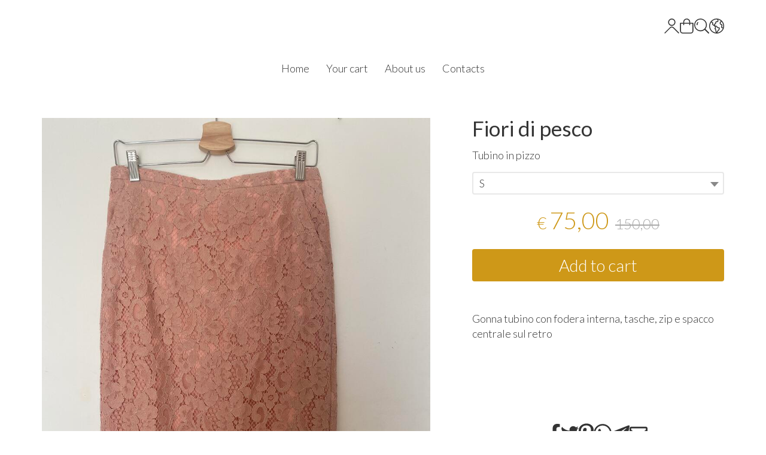

--- FILE ---
content_type: text/html; charset=utf-8
request_url: https://www.moyoskirts.com/en/collezione/fiori-di-pesco
body_size: 13272
content:
<!DOCTYPE html>
<!--[if lt IE 7]>      <html class="no-js lt-ie9 lt-ie8 lt-ie7" lang="en"> <![endif]-->
<!--[if IE 7]>         <html class="no-js lt-ie9 lt-ie8" lang="en"> <![endif]-->
<!--[if IE 8]>         <html class="no-js lt-ie9" lang="en"> <![endif]-->
<!--[if gt IE 8]><!--> <html class="no-js" lang="en"> <!--<![endif]-->
<head>
  <meta charset="utf-8">
  <meta http-equiv="X-UA-Compatible" content="IE=edge">

  <title>Offerta! Fiori di pesco</title>

  <meta name="description" content="Vendita online Tubino in pizzo  - Scopri il prezzo scontato e acquistalo subito!" />
  <meta name="viewport" content="width=device-width, initial-scale=1">

    <link rel="icon" type="image/x-icon" href="https://ss-pics.s3.eu-west-1.amazonaws.com/si/9106/favicon-1750700652-default.png" />

  <meta property="og:title" content="Offerta! Fiori di pesco" />
  <meta property="og:description" content="Vendita online Tubino in pizzo  - Scopri il prezzo scontato e acquistalo subito!" />
  <meta property="og:type" content="website" />
  <meta property="og:site_name" content="MOYO" />
  <meta property="og:image" content="https://ss-pics.s3.eu-west-1.amazonaws.com/files/2473968/page-0AF95EFA-4748-44CE-A1AF-7CF611F96E43.jpg?1698156028" />
  <meta property="og:url" content="https://www.moyoskirts.com/en/collezione/fiori-di-pesco" />

  

  

    <meta name="theme-color" content="#ce9818" />

        <link rel="alternate" hreflang="x-default" href="https://www.moyoskirts.com/it/l-angolo-delle-offerte/fiori-di-pesco" />
        <link rel="alternate" hreflang="en" href="https://www.moyoskirts.com/en/collezione/fiori-di-pesco" />
        <link rel="alternate" hreflang="es" href="https://www.moyoskirts.com/es/collezione/fiori-di-pesco" />
        <link rel="alternate" hreflang="fr" href="https://www.moyoskirts.com/fr/collezione/fiori-di-pesco" />

    <link rel="canonical" href="https://www.moyoskirts.com/en/collezione/fiori-di-pesco" />


  <link rel="stylesheet" href="https://cdn.scontrino.com/assets/top-minimal-light-bf92d426fca5cbd2a2f678667d6c347b14d26037d1b935b461b5ee9f017801b1.css" />

  <script async src="https://cloud.umami.is/script.js" data-website-id="ef3ed68d-c9c3-47ae-a6ad-2fa7b00747ce"></script>


  <style type="text/css">

      .header-nav .level-1 li.active > a, 
      .social-sharing a:hover,
      .product-price-current.product-special,
      .feedback-item .feedback-item-rating svg,
      .feedbacks-row-rating,
      #stars li.hover .star-fill, #stars li.selected .star-fill,
      .ais-HierarchicalMenu-item.ais-HierarchicalMenu-item--selected > div > .ais-HierarchicalMenu-link,
      .form-block .form-label,
      .basket-update-note a,
      .added-product-message a {
        color: #ce9818;
      }

      .btn.btn-custom, .basket-total-alert span, .subcategories a:hover {
        background: #ce9818;
        color: #FFFFFF;
      }

      .custom-block.custom-block-items-grid a,
      .search-results .ais-RangeSlider .rheostat-progress {
        background-color: #ce9818;
      }

      .search-results .ais-RangeSlider .rheostat-background {
        border-color: #ce9818;
      }

      .checkout-content h2 {
        border-left-color: #ce9818;
      }

      .btn.btn-custom:hover, .btn.btn-custom:focus, .btn.btn-custom.active {
        background: #a57a13;
        color: #FFFFFF !important;
      }

      .pagination .current,
      .cartlink .cart-counter,
      .mobile-menu-button-container .mobile-menu-button .cart-counter,
      .mobile-menu-container .mobile-menu-footer .cartlink .cart-counter {
        background-color: #ce9818;
        color: #FFFFFF !important;
      }

      .mobile-nav .header-clone .level-2 li a:hover,
      .mobile-nav .header-clone .level-1 > li.selected > a:hover,
      .mobile-nav .header-clone .level-1 > li.selected > a,
      .mobile-nav .header-clone .level-1 > li.active > a,
      .mobile-nav .header-clone .level-1 > li > a:hover,
      .mobile-nav .header-clone .level-1 > li > a:hover,
      .mobile-nav .header-clone .level-2 > li.active > a {
        color: #ce9818 !important;
      }

      .form-block .form-control:focus {
        border-color: #ce9818;
      }

      ::-moz-selection { /* Code for Firefox */
        color: #FFFFFF;
        background: #ce9818;
      }

      ::selection {
        color: #FFFFFF;
        background: #ce9818;
      }


    .header-top .header-logo {
   padding-top: 4em;
}



    
  </style>



  <link rel='preconnect' href='https://fonts.googleapis.com'>
<link rel='preconnect' href='https://fonts.gstatic.com' crossorigin>
<link href='https://fonts.googleapis.com/css2?family=Lato:ital,wght@0,300;0,400;1,300;1,400&display=swap' rel='stylesheet'>

  <style>
    body, .btn, .search-input-text, .basket-quantity-container .basket-item-quantity, .basket-items-table th {
      font-family: 'Lato', sans-serif; font-weight: 300;
    }
    b, strong, h3, h4, h5, h6, .search-results .ais-RefinementList-showMore, .search-results .ais-HierarchicalMenu-showMore, .mobile-menu-container .level-2 .back {
      font-family: 'Lato', sans-serif; font-weight: 400;
    }
    .page-product1 .product-name, .page-product2 .product-name, .page-product3 .product-name, .page-title, .product-name, .banner, h1, h2, .static-header, .header .header-mobile-top a {
      font-family: 'Lato', sans-serif; font-weight: 400;
    }
  </style>

  <noscript>
    <style>
      .listing-thumb2 .listing-item,
      .listing-thumb3 .listing-item {
        opacity: 1;
      }
    </style>
  </noscript>

  <!--[if lt IE 9]>
    <script src="https://cdnjs.cloudflare.com/ajax/libs/selectivizr/1.0.2/selectivizr-min.js"></script>
    <script src="https://cdnjs.cloudflare.com/ajax/libs/html5shiv/3.7.2/html5shiv.min.js"></script>
    <script src="https://cdnjs.cloudflare.com/ajax/libs/respond.js/1.4.2/respond.min.js"></script>
  <![endif]-->
  <script>function on_page_load(o){window.jQuery?o():setTimeout(function(){on_page_load(o)},50)}</script>


  <script async src="https://www.googletagmanager.com/gtag/js?id=UA-24317998-1"></script>
  <script>
    window.dataLayer = window.dataLayer || [];
    function gtag(){dataLayer.push(arguments);}
    gtag('js', new Date());

    gtag('config', 'UA-24317998-1', { 'anonymize_ip': true, 'custom_map': {'dimension1': 'Account', 'dimension2': 'UserType'} }); gtag('event', 'shop_data', { 'Account': '9106', 'UserType': 'Anonymous', 'send_to': 'UA-24317998-1' }); 

  </script>



</head>

<body data-current='cat-88620' class="listing-thumb3 page-product4 no-asides">




  <div class="wrapper">
    <div class="wrapper-content">
        <header class="container header">
    <div class="header-mobile-top">
      <a title="MOYO" href="/en/">MOYO</a>
    </div>

  <div class="header-top-links">
    <div>
      <a href="/en/customer">
        <svg xmlns="http://www.w3.org/2000/svg" fill="currentColor" viewBox="0 0 64.1 64.8" class="top-customer-icon"><path fill_rule="evenodd" d="M32.2,31.7c-8.7,0-15.8-7.1-15.8-15.8S23.4,0,32.2,0S48,7.1,48,15.8S40.9,31.7,32.2,31.7z M32.2,4
        c-6.5,0-11.8,5.3-11.8,11.8s5.3,11.8,11.8,11.8S44,22.4,44,15.8S38.7,4,32.2,4z" /><path fill_rule="evenodd" d="M2.8,64.8L0,62l23.8-23.8c2.2-2.2,5.2-3.5,8.4-3.5l0,0c3.2,0,6.2,1.2,8.4,3.5L64.3,62l-2.8,2.8L37.7,41
        c-1.5-1.5-3.5-2.3-5.6-2.3l0,0c-2.1,0-4.1,0.8-5.6,2.3L2.8,64.8z" /></svg>
      </a>
    </div>
    <div>
      <a href="/en/cart" class="cartlink">
        <span class="cart-counter"></span>
        <svg xmlns="http://www.w3.org/2000/svg" fill="currentColor" viewBox="0 0 57.86 64.76" width="23" height="23" class="top-cart-icon"><path fill_rule="evenodd" d="M57.86,20.33c0-1.66-0.8-2.42-2.46-2.42c-3.47,0-6.93,0-10.4,0c-0.34,0-0.69,0-1.04,0C45.35,6.79,36.65,0.24,29.84,0
      c-3.92-0.14-7.43,0.93-10.44,3.44c-4.49,3.75-5.87,8.73-5.37,14.46c-4.01,0-7.8,0-11.59,0c-1.6,0-2.42,0.78-2.42,2.37
      C0.02,31.29-0.04,42.31,0.04,53.33c0.05,6.67,5,11.42,11.67,11.42c11.54,0.01,23.07,0.01,34.61,0c6.47-0.01,11.49-4.83,11.53-11.27
      C57.92,42.43,57.87,31.38,57.86,20.33z M21.05,7.4c3.11-3.23,7.8-4.25,11.97-2.59c4.12,1.64,6.8,5.59,6.84,10.05
      c0.01,0.97,0,1.94,0,2.97c-7.27,0-14.48,0-21.74,0C17.75,13.93,18.22,10.34,21.05,7.4z M53.83,53.12c0,3.84-2.28,6.7-5.92,7.47
      c-0.44,0.09-0.9,0.11-1.35,0.11c-11.73,0.01-23.45,0.01-35.18,0c-4.07,0-7.28-3.06-7.3-7.13c-0.06-10.4-0.02-20.8-0.02-31.2
      c0-0.09,0.03-0.18,0.06-0.34c3.25,0,6.5,0,9.86,0c0,1.5,0,2.98,0,4.46c0.01,1.48,0.83,2.46,2.05,2.44c1.19-0.02,1.99-0.97,2-2.4
      c0.01-1.48,0-2.97,0-4.51c7.29,0,14.49,0,21.82,0c0,1.6-0.03,3.17,0.01,4.75c0.04,1.68,1.57,2.63,2.96,1.89
      c0.76-0.41,1.08-1.08,1.08-1.92c0.01-1.52,0.02-3.04,0.03-4.57c0-0.03,0.03-0.05,0.09-0.16c3.25,0,6.47,0,9.76,0
      c0.02,0.33,0.04,0.61,0.04,0.89C53.84,32.97,53.84,43.05,53.83,53.12z" /></svg>
      </a>
    </div>
    <div>
      <a href="#" class="open-search">
        <svg xmlns="http://www.w3.org/2000/svg" fill="currentColor" viewBox="0 0 64.9 65" width="23" height="23" class="top-search-icon"><path fill_rule="evenodd" d="M16,15.4c0.8,0,1.5,0.4,1.8,1.2c0.4,0.8,0.3,1.5-0.3,2.1c-0.8,0.9-1.6,1.9-2.1,3c-0.7,1.6-1,3.3-0.8,5 c0.1,1.2-0.6,2.1-1.8,2.3c-1.1,0.1-2.1-0.6-2.2-1.7c-0.3-2.2,0-4.4,0.8-6.5c0.7-1.8,1.7-3.4,3-4.8C14.8,15.7,15.3,15.4,16,15.4z" /><path fill_rule="evenodd" d="M64.1,60.8L64.1,60.8c-5-5-10-10-15-15c-0.2-0.2-0.4-0.3-0.6-0.4c0.7-1,1.4-1.8,2-2.7c3.7-5.7,5.2-12,4.3-18.7 c-1.1-8.2-5.2-14.7-12.1-19.2c-7.6-5-15.9-6-24.5-3c-5.4,1.9-9.7,5.3-13,9.9c-2.3,3.2-3.9,6.8-4.6,10.7c-0.2,1-0.3,2.1-0.5,3.2 c0,1.4,0,2.7,0,4.1c0.2,1,0.3,2,0.5,3.1c0.8,4.3,2.5,8.1,5.2,11.6c4.4,5.6,10,9.1,16.9,10.4c7.2,1.3,13.9-0.1,20-4.1 c0.9-0.6,1.7-1.2,2.7-2c0.1,0.2,0.2,0.4,0.4,0.6c4.8,4.8,10.3,10.3,15.1,15.1c0,0,0,0,0,0c0,0,0,0,0,0l0,0c0.4,0.4,1,0.7,1.6,0.7 c1.3,0,2.4-1.1,2.4-2.4C64.9,61.8,64.6,61.2,64.1,60.8z M27.5,51.1C14.5,51.1,4,40.5,4,27.5C4,14.6,14.6,4,27.5,4 C40.6,4.1,51,14.6,51,27.5C51,40.5,40.4,51.1,27.5,51.1z" /></svg>
      </a>
    </div>

      <div class="dropdown">
        <svg xmlns="http://www.w3.org/2000/svg" fill="currentColor" viewBox="0 0 65.55 65.51" class="top-lang-icon"><path fill_rule="evenodd" d="M35.11,65.46c-1.53,0.11-2.63,0.07-5.15-0.12c-1.35-0.1-2.7-0.33-4.03-0.61c-6.19-1.32-11.54-4.23-16.04-8.67
      c-4.94-4.87-8.07-10.72-9.3-17.56c-0.21-1.14-0.42-2.29-0.51-3.45c-0.11-1.57-0.11-3.16,0-4.73c0.07-0.99,0.25-1.97,0.42-2.95
      C1.98,19.11,5.96,12.3,12.54,7.11C20.31,1,29.18-1.2,38.88,0.61c8.92,1.66,15.95,6.41,21.05,13.9c4.86,7.14,6.52,15.07,5.17,23.58
      c-0.98,6.15-3.6,11.58-7.74,16.24C52.33,60,46.09,63.56,38.63,64.95C37.46,65.16,36.29,65.38,35.11,65.46z M39.7,4.64
      c-0.04,0.06-0.09,0.12-0.13,0.18c0.36,1.11,0.75,2.2,1.08,3.32c0.94,3.18-1.07,6.6-4.31,7.2c-1.09,0.2-2.24,0.12-3.37,0.15
      c-1.26,0.03-2.06,0.83-2.08,2.09c-0.01,0.45,0.02,0.9-0.01,1.34c-0.1,2.15-1,3.85-2.87,4.96c-2.69,1.58-3.32,3.69-1.93,6.46
      c0.19,0.37,0.39,0.5,0.82,0.51c1.19,0.02,2.4-0.02,3.55,0.21c2.68,0.54,4.65,2.12,5.93,4.53c1.05,1.99,2.7,2.93,4.92,2.91
      c0.98-0.01,1.96-0.01,2.94,0c1.2,0.01,1.98,0.8,1.99,2.01c0.01,1.3,0,2.6,0,3.9c0.01,1.34-0.31,2.6-0.85,3.83
      c-0.67,1.54-1.84,2.69-2.98,3.87c-2.5,2.58-4.68,5.4-6.32,8.62c-0.11,0.21-0.21,0.43-0.33,0.69c11.13-0.93,20.96-9.08,24.22-19.08
      c-0.69,0-1.37,0.01-2.04,0c-2.66-0.04-5.08-2.22-5.45-4.85c-0.19-1.37,0.05-2.63,0.72-3.81c0.53-0.94,0.79-1.91,0.7-2.99
      c-0.04-0.53,0-1.06-0.01-1.6c-0.02-1.26-0.81-2.06-2.07-2.1c-2.7-0.08-4.99-1.95-5.45-4.59c-0.19-1.06-0.1-2.16-0.14-3.24
      c-0.06-1.72,0.58-3.15,1.78-4.35c0.38-0.38,0.73-0.79,1.14-1.12c0.89-0.73,1.39-1.68,1.7-2.77c0.11-0.4,0.1-0.63-0.26-0.91
      c-2.07-1.59-4.28-2.93-6.7-3.91C42.51,5.55,41.09,5.12,39.7,4.64z M29.39,61.52c0.03-0.08,0.07-0.15,0.1-0.23
      c-0.03-0.08-0.04-0.16-0.08-0.23c-1.56-3.41-2.37-6.99-2.36-10.74c0-0.95-0.35-1.78-1.04-2.46c-0.74-0.73-1.49-1.46-2.21-2.22
      c-0.81-0.84-0.79-1.95,0.01-2.8c0.32-0.34,0.66-0.66,0.99-1c1.18-1.2,1.41-2.58,0.68-4.09c-0.52-1.07-1.05-2.13-1.61-3.18
      c-0.16-0.3-0.41-0.6-0.69-0.79c-2.5-1.69-5-3.4-7.54-5.02c-2.56-1.63-3.66-4.89-2.18-7.68c0.69-1.3,0-2.66-1.43-3.03
      c-0.97-0.25-1.94-0.45-2.9-0.72c-0.46-0.13-0.72-0.04-0.97,0.38c-4.05,6.81-5.34,14.12-3.39,21.78
      c2.65,10.42,9.26,17.34,19.44,20.79C25.89,60.85,27.66,61.12,29.39,61.52z M11.05,13.81c0.7,0.18,1.34,0.34,1.97,0.51
      c3.8,1.01,5.61,4.89,3.93,8.45c-0.54,1.15-0.32,1.98,0.74,2.69c1.09,0.74,2.2,1.46,3.3,2.19c0.13,0.09,0.27,0.15,0.42,0.23
      c0.09-0.58,0.13-1.11,0.25-1.63c0.55-2.47,1.97-4.31,4.16-5.53c0.87-0.49,1.23-1.19,1.25-2.13c0.01-0.43,0-0.85,0-1.28
      c0.02-2.49,1.69-4.79,4.11-5.37c1.2-0.28,2.49-0.23,3.73-0.27c1.59-0.05,2.45-1.21,1.96-2.72c-0.38-1.17-0.78-2.33-1.17-3.5
      c-0.51-1.52-0.51-1.53-2.11-1.56c-6.51-0.12-12.42,1.7-17.7,5.49C14.11,10.65,12.5,12.1,11.05,13.81z M42.33,42.38
      c-0.06-0.02-0.1-0.04-0.14-0.04c-0.43,0-0.85,0-1.28-0.01c-3.46-0.07-6.04-1.63-7.77-4.61c-0.22-0.39-0.43-0.79-0.71-1.13
      c-1.04-1.31-2.41-1.91-4.22-1.91c2.05,3.32,2.16,6.5-0.42,9.69c0.29,0.22,0.6,0.42,0.85,0.67c1.47,1.46,2.17,3.22,2.26,5.31
      c0.08,1.73,0.34,3.46,0.65,5.17c0.2,1.1,0.66,2.16,1.05,3.38c0.18-0.28,0.25-0.38,0.31-0.49c1.31-2.47,2.91-4.75,4.75-6.85
      c0.75-0.87,1.48-1.78,2.34-2.53C42.04,47.24,42.67,45.01,42.33,42.38z M54.27,13.33c-0.07,0.03-0.13,0.06-0.2,0.09
      c-0.4,1.19-1.24,2.06-2.1,2.92c-2.14,2.14-1.9,1.49-1.9,4.66c0,1.35,0.78,2.13,2.13,2.17c2.59,0.07,5.03,1.95,5.37,4.51
      c0.35,2.64,0.54,5.32-0.93,7.81c-0.93,1.57,0.03,3,1.87,3.01c0.7,0,1.41-0.01,2.11,0.01c0.36,0.01,0.54-0.07,0.58-0.47
      c0.14-1.44,0.41-2.87,0.46-4.31c0.19-5.94-1.29-11.45-4.5-16.45C56.27,15.91,55.23,14.64,54.27,13.33z" /></svg>

        <div class="dropdown-content">
          <ul>
              <li><a href="/en">English</a></li>
              <li><a href="/es">Español</a></li>
              <li><a href="/fr">Français</a></li>
              <li><a href="/it">Italiano</a></li>
          </ul>
        </div>
      </div>
  </div>

  <div class="header-top">
      <a class="header-logo" href="/en/" title="MOYO">
        
      </a>
  </div>

  <nav class="header-nav navigation-menu">
    <ul class="level-1">
      <li class="homelink"><a href="/en/">Home</a></li><li class="cartlink"><a href="/en/cart">Your cart</a></li><li class="pagelink"><a href="/en/about">About us</a></li><li class="pagelink"><a href="/en/contacts">Contacts</a></li>
    </ul>
  </nav>
</header>


      <main class="container">
        
<section>
  <article class="main-product" data-product="p4720959803c1690f03e7bba443350f63" data-product-image="https://ss-pics.s3.eu-west-1.amazonaws.com/files/2473968/list-0AF95EFA-4748-44CE-A1AF-7CF611F96E43.jpg?1698156028">
      <div class="page-product-container">
  <div class="show-mobile">
  
</div>

<h1 class="product-name show-mobile">Fiori di pesco</h1>

<div class="product-info show-mobile">
  <div class="product-brief">
    <p>Tubino in pizzo</p>
  </div>
</div>

  <div class="product-images show-mobile">
  <div class="slider">
      <div class="slide-item">
        
          <img alt="Fiori di pesco" src="https://ss-pics.s3.eu-west-1.amazonaws.com/files/2473968/large-0AF95EFA-4748-44CE-A1AF-7CF611F96E43.jpg?1673903249" />
        
      </div>
      <div class="slide-item">
        
          <img alt="Fiori di pesco" src="https://ss-pics.s3.eu-west-1.amazonaws.com/files/2473969/large-4498F2EF-03E6-415F-95F9-B22D8F4500A2.jpg?1673903249" />
        
      </div>
      <div class="slide-item">
        
          <img alt="Fiori di pesco" src="https://ss-pics.s3.eu-west-1.amazonaws.com/files/2473970/large-CB64D7F8-DCF3-4F97-AB21-6DD6539B711D.jpg?1673903253" />
        
      </div>
  </div>
</div>


  <div class="product-images-static hide-mobile">
    <div class="product-static-variant-image"></div>
  <a class="zoom" href="https://ss-pics.s3.eu-west-1.amazonaws.com/files/2473968/large-0AF95EFA-4748-44CE-A1AF-7CF611F96E43.jpg?1673903249" title="Fiori di pesco">
    <img alt="Fiori di pesco" loading="lazy" src="https://ss-pics.s3.eu-west-1.amazonaws.com/files/2473968/page-0AF95EFA-4748-44CE-A1AF-7CF611F96E43.jpg?1673903249" />
  </a>
  <a class="zoom" href="https://ss-pics.s3.eu-west-1.amazonaws.com/files/2473969/large-4498F2EF-03E6-415F-95F9-B22D8F4500A2.jpg?1673903249" title="Fiori di pesco">
    <img alt="Fiori di pesco" loading="lazy" src="https://ss-pics.s3.eu-west-1.amazonaws.com/files/2473969/page-4498F2EF-03E6-415F-95F9-B22D8F4500A2.jpg?1673903249" />
  </a>
  <a class="zoom" href="https://ss-pics.s3.eu-west-1.amazonaws.com/files/2473970/large-CB64D7F8-DCF3-4F97-AB21-6DD6539B711D.jpg?1673903253" title="Fiori di pesco">
    <img alt="Fiori di pesco" loading="lazy" src="https://ss-pics.s3.eu-west-1.amazonaws.com/files/2473970/page-CB64D7F8-DCF3-4F97-AB21-6DD6539B711D.jpg?1673903253" />
  </a>

  </div>

  <div class="product-data fixed-product-data">
    <div class="product-data-content">
      <div class="hide-mobile">
  
</div>

<h1 class="product-name hide-mobile">Fiori di pesco</h1>

<div class="product-info hide-mobile">
  <div class="product-brief">
    <p>Tubino in pizzo</p>
  </div>
</div>


      <div class="product-buy product-with-variants">
        <div class="product-add">
          <form class="product-add-form product-add-variant-form" action="/en/cart/add/888552" accept-charset="UTF-8" method="post"><input type="hidden" name="authenticity_token" value="gb6vLBUxEuwUeEE5y00dd-bN-vFeGohemSbvN7Vwk3m10fxYTbciLSbdXbKoPheaozyiAowSz9_Emr59KHPn6A" autocomplete="off" />
              <div class="product-select">
                  <select name="variant_id" id="variant_id" class="product-variants" autocomplete="off" data-ref="p4720959803c1690f03e7bba443350f63"><option data-plc="NzUsMDAtNzUsMDAtNzUsMDAtNzUsMDA=" data-plb="MTUwLDAwLTE1MCwwMC0xNTAsMDAtMTUwLDAw" data-special-state="1111" data-related-product-image-id="related_image_product_888552" data-image-url="https://ss-pics.s3.eu-west-1.amazonaws.com/files/2473968/sqthumb-0AF95EFA-4748-44CE-A1AF-7CF611F96E43.jpg?1698156028" selected="selected" value="1908374">S</option></select>


              </div>

            <div class="product-offer">
              <div class="product-price-box " id="product-price-box-p4720959803c1690f03e7bba443350f63"><div class="product-price-current product-special" data-pl="NzUsMDAtNzUsMDAtNzUsMDAtNzUsMDA=" data-product-special-state="1111"><span class="product-price-currency">€</span><span class="product-price-value">75,00</span></div><div class="product-price-base product-special" data-pl="MTUwLDAwLTE1MCwwMC0xNTAsMDAtMTUwLDAw" data-product-special-state="1111"><span class="product-price-currency">€</span><span class="product-price-value">150,00</span></div></div>
            </div>


            <div class="product-note" id="product-note-p4720959803c1690f03e7bba443350f63">
            </div>
              <div class="product-submit">
                <button type="submit" class="btn btn-custom btn-large btn-block add-to-cart-btn">Add to cart</button>
              </div>
              <div class="added-product-message">
                The product has been added to the cart. <a href='/en/cart'>See the details</a>
              </div>
</form>        </div>
      </div>

      <div class="product-details">
            <div class='custom-block custom-block-text' id='cb-1203919'><p>Gonna tubino con fodera interna, tasche<span style="-webkit-text-size-adjust: 100%;">, zip e spacco centrale sul retro</span></p><p><br><br></p></div>

      </div>

      <div class="social-sharing">
  <a href="https://www.facebook.com/sharer/sharer.php?u=https%3A%2F%2Fwww.moyoskirts.com%2Fen%2Fcollezione%2Ffiori-di-pesco&t=Fiori%20di%20pesco" target="_blank">
    <svg aria-hidden="true" focusable="false" data-prefix="fab" data-icon="facebook-f" class="svg-inline--fa fa-facebook-f fa-w-10" role="img" xmlns="http://www.w3.org/2000/svg" viewBox="0 0 320 512">
      <path fill="currentColor" d="M279.14 288l14.22-92.66h-88.91v-60.13c0-25.35 12.42-50.06 52.24-50.06h40.42V6.26S260.43 0 225.36 0c-73.22 0-121.08 44.38-121.08 124.72v70.62H22.89V288h81.39v224h100.17V288z"></path>
    </svg>
  </a>
  <a href="https://twitter.com/intent/tweet?original_referer=https%3A%2F%2Fwww.moyoskirts.com%2Fen%2Fcollezione%2Ffiori-di-pesco&text=Fiori%20di%20pesco%20https%3A%2F%2Fwww.moyoskirts.com%2Fen%2Fcollezione%2Ffiori-di-pesco" target="_blank">
    <svg aria-hidden="true" focusable="false" data-prefix="fab" data-icon="twitter" class="svg-inline--fa fa-twitter fa-w-16" role="img" xmlns="http://www.w3.org/2000/svg" viewBox="0 0 512 512">
      <path fill="currentColor" d="M459.37 151.716c.325 4.548.325 9.097.325 13.645 0 138.72-105.583 298.558-298.558 298.558-59.452 0-114.68-17.219-161.137-47.106 8.447.974 16.568 1.299 25.34 1.299 49.055 0 94.213-16.568 130.274-44.832-46.132-.975-84.792-31.188-98.112-72.772 6.498.974 12.995 1.624 19.818 1.624 9.421 0 18.843-1.3 27.614-3.573-48.081-9.747-84.143-51.98-84.143-102.985v-1.299c13.969 7.797 30.214 12.67 47.431 13.319-28.264-18.843-46.781-51.005-46.781-87.391 0-19.492 5.197-37.36 14.294-52.954 51.655 63.675 129.3 105.258 216.365 109.807-1.624-7.797-2.599-15.918-2.599-24.04 0-57.828 46.782-104.934 104.934-104.934 30.213 0 57.502 12.67 76.67 33.137 23.715-4.548 46.456-13.32 66.599-25.34-7.798 24.366-24.366 44.833-46.132 57.827 21.117-2.273 41.584-8.122 60.426-16.243-14.292 20.791-32.161 39.308-52.628 54.253z"></path>
    </svg>
  </a>
  <a href="https://pinterest.com/pin/create/button/?url=https%3A%2F%2Fwww.moyoskirts.com%2Fen%2Fcollezione%2Ffiori-di-pesco&media=https%3A%2F%2Fss-pics.s3.eu-west-1.amazonaws.com%2Ffiles%2F2473968%2Flarge-0AF95EFA-4748-44CE-A1AF-7CF611F96E43.jpg%3F1698156028&description=Fiori%20di%20pesco" data-pin-do="buttonPin" data-pin-config="above" target="_blank">
    <svg aria-hidden="true" focusable="false" data-prefix="fab" data-icon="pinterest-p" class="svg-inline--fa fa-pinterest-p fa-w-12" role="img" xmlns="http://www.w3.org/2000/svg" viewBox="0 0 384 512">
      <path fill="currentColor" d="M204 6.5C101.4 6.5 0 74.9 0 185.6 0 256 39.6 296 63.6 296c9.9 0 15.6-27.6 15.6-35.4 0-9.3-23.7-29.1-23.7-67.8 0-80.4 61.2-137.4 140.4-137.4 68.1 0 118.5 38.7 118.5 109.8 0 53.1-21.3 152.7-90.3 152.7-24.9 0-46.2-18-46.2-43.8 0-37.8 26.4-74.4 26.4-113.4 0-66.2-93.9-54.2-93.9 25.8 0 16.8 2.1 35.4 9.6 50.7-13.8 59.4-42 147.9-42 209.1 0 18.9 2.7 37.5 4.5 56.4 3.4 3.8 1.7 3.4 6.9 1.5 50.4-69 48.6-82.5 71.4-172.8 12.3 23.4 44.1 36 69.3 36 106.2 0 153.9-103.5 153.9-196.8C384 71.3 298.2 6.5 204 6.5z"></path>
    </svg>
  </a>
  <a href="https://wa.me/?text=Fiori%20di%20pesco%20https%3A%2F%2Fwww.moyoskirts.com%2Fen%2Fcollezione%2Ffiori-di-pesco" target="_blank">
    <svg aria-hidden="true" focusable="false" data-prefix="fab" data-icon="whatsapp" class="svg-inline--fa fa-whatsapp fa-w-14" role="img" xmlns="http://www.w3.org/2000/svg" viewBox="0 0 448 512">
      <path fill="currentColor" d="M380.9 97.1C339 55.1 283.2 32 223.9 32c-122.4 0-222 99.6-222 222 0 39.1 10.2 77.3 29.6 111L0 480l117.7-30.9c32.4 17.7 68.9 27 106.1 27h.1c122.3 0 224.1-99.6 224.1-222 0-59.3-25.2-115-67.1-157zm-157 341.6c-33.2 0-65.7-8.9-94-25.7l-6.7-4-69.8 18.3L72 359.2l-4.4-7c-18.5-29.4-28.2-63.3-28.2-98.2 0-101.7 82.8-184.5 184.6-184.5 49.3 0 95.6 19.2 130.4 54.1 34.8 34.9 56.2 81.2 56.1 130.5 0 101.8-84.9 184.6-186.6 184.6zm101.2-138.2c-5.5-2.8-32.8-16.2-37.9-18-5.1-1.9-8.8-2.8-12.5 2.8-3.7 5.6-14.3 18-17.6 21.8-3.2 3.7-6.5 4.2-12 1.4-32.6-16.3-54-29.1-75.5-66-5.7-9.8 5.7-9.1 16.3-30.3 1.8-3.7.9-6.9-.5-9.7-1.4-2.8-12.5-30.1-17.1-41.2-4.5-10.8-9.1-9.3-12.5-9.5-3.2-.2-6.9-.2-10.6-.2-3.7 0-9.7 1.4-14.8 6.9-5.1 5.6-19.4 19-19.4 46.3 0 27.3 19.9 53.7 22.6 57.4 2.8 3.7 39.1 59.7 94.8 83.8 35.2 15.2 49 16.5 66.6 13.9 10.7-1.6 32.8-13.4 37.4-26.4 4.6-13 4.6-24.1 3.2-26.4-1.3-2.5-5-3.9-10.5-6.6z"></path>
    </svg>
  </a>
  <a href="https://t.me/share/url?url=https%3A%2F%2Fwww.moyoskirts.com%2Fen%2Fcollezione%2Ffiori-di-pesco" target="_blank">
    <svg aria-hidden="true" focusable="false" data-prefix="fab" data-icon="telegram-plane" class="svg-inline--fa fa-telegram-plane fa-w-14" role="img" xmlns="http://www.w3.org/2000/svg" viewBox="0 0 448 512">
      <path fill="currentColor" d="M446.7 98.6l-67.6 318.8c-5.1 22.5-18.4 28.1-37.3 17.5l-103-75.9-49.7 47.8c-5.5 5.5-10.1 10.1-20.7 10.1l7.4-104.9 190.9-172.5c8.3-7.4-1.8-11.5-12.9-4.1L117.8 284 16.2 252.2c-22.1-6.9-22.5-22.1 4.6-32.7L418.2 66.4c18.4-6.9 34.5 4.1 28.5 32.2z"></path>
    </svg>
  </a>
  <a href="mailto:?body=https%3A%2F%2Fwww.moyoskirts.com%2Fen%2Fcollezione%2Ffiori-di-pesco">
    <svg aria-hidden="true" focusable="false" data-prefix="far" data-icon="envelope" class="svg-inline--fa fa-envelope fa-w-16" role="img" xmlns="http://www.w3.org/2000/svg" viewBox="0 0 512 512">
      <path fill="currentColor" d="M464 64H48C21.49 64 0 85.49 0 112v288c0 26.51 21.49 48 48 48h416c26.51 0 48-21.49 48-48V112c0-26.51-21.49-48-48-48zm0 48v40.805c-22.422 18.259-58.168 46.651-134.587 106.49-16.841 13.247-50.201 45.072-73.413 44.701-23.208.375-56.579-31.459-73.413-44.701C106.18 199.465 70.425 171.067 48 152.805V112h416zM48 400V214.398c22.914 18.251 55.409 43.862 104.938 82.646 21.857 17.205 60.134 55.186 103.062 54.955 42.717.231 80.509-37.199 103.053-54.947 49.528-38.783 82.032-64.401 104.947-82.653V400H48z"></path>ù
    </svg>
  </a>
</div>
    </div>
  </div>
</div>

  </article>

  <section class="extra-listing">


    <div class="extra-note">
      <strong>Continue your shopping!</strong> find other products of <a href="/en/collezione/">l’ angolo delle offerte</a> 
        or <a href="/en/moyo/">Moyo</a>
    </div>
  
</section>

</section>


      </main>

      <div class="mobile-menu-backdrop"></div>

<div class="mobile-menu-container">
  <div class="mobile-menu-content">
    <nav>
      <ul class="mobile-menu-nav">
        <li class="homelink"><a href="/en/">Home</a></li><li class="pagelink"><a href="/en/about">About us</a></li><li class="pagelink"><a href="/en/contacts">Contacts</a></li>
        <li class="mobile-menu-account-link">
          <a href="/en/customer">Your account</a>
        </li>
          <li class="inline-items mobile-menu-idioms-link">
              <a href="/en">English</a>
              <a href="/es">Español</a>
              <a href="/fr">Français</a>
              <a href="/it">Italiano</a>
          </li>
      </ul>
    </nav>

    <div class="mobile-menu-footer">
      <div>
        <a href="#" style="opacity:0"> <svg xmlns="http://www.w3.org/2000/svg" fill="currentColor" viewBox="0 0 64.9 65" width="23" height="23" class=""><path fill_rule="evenodd" d="M16,15.4c0.8,0,1.5,0.4,1.8,1.2c0.4,0.8,0.3,1.5-0.3,2.1c-0.8,0.9-1.6,1.9-2.1,3c-0.7,1.6-1,3.3-0.8,5 c0.1,1.2-0.6,2.1-1.8,2.3c-1.1,0.1-2.1-0.6-2.2-1.7c-0.3-2.2,0-4.4,0.8-6.5c0.7-1.8,1.7-3.4,3-4.8C14.8,15.7,15.3,15.4,16,15.4z" /><path fill_rule="evenodd" d="M64.1,60.8L64.1,60.8c-5-5-10-10-15-15c-0.2-0.2-0.4-0.3-0.6-0.4c0.7-1,1.4-1.8,2-2.7c3.7-5.7,5.2-12,4.3-18.7 c-1.1-8.2-5.2-14.7-12.1-19.2c-7.6-5-15.9-6-24.5-3c-5.4,1.9-9.7,5.3-13,9.9c-2.3,3.2-3.9,6.8-4.6,10.7c-0.2,1-0.3,2.1-0.5,3.2 c0,1.4,0,2.7,0,4.1c0.2,1,0.3,2,0.5,3.1c0.8,4.3,2.5,8.1,5.2,11.6c4.4,5.6,10,9.1,16.9,10.4c7.2,1.3,13.9-0.1,20-4.1 c0.9-0.6,1.7-1.2,2.7-2c0.1,0.2,0.2,0.4,0.4,0.6c4.8,4.8,10.3,10.3,15.1,15.1c0,0,0,0,0,0c0,0,0,0,0,0l0,0c0.4,0.4,1,0.7,1.6,0.7 c1.3,0,2.4-1.1,2.4-2.4C64.9,61.8,64.6,61.2,64.1,60.8z M27.5,51.1C14.5,51.1,4,40.5,4,27.5C4,14.6,14.6,4,27.5,4 C40.6,4.1,51,14.6,51,27.5C51,40.5,40.4,51.1,27.5,51.1z" /></svg> </a>
      </div>
      <div>
        <a href="/en/cart" class="cartlink">
          <span class="cart-counter"></span>
          <svg xmlns="http://www.w3.org/2000/svg" fill="currentColor" viewBox="0 0 57.86 64.76" width="23" height="23" class="cart-icon"><path fill_rule="evenodd" d="M57.86,20.33c0-1.66-0.8-2.42-2.46-2.42c-3.47,0-6.93,0-10.4,0c-0.34,0-0.69,0-1.04,0C45.35,6.79,36.65,0.24,29.84,0
      c-3.92-0.14-7.43,0.93-10.44,3.44c-4.49,3.75-5.87,8.73-5.37,14.46c-4.01,0-7.8,0-11.59,0c-1.6,0-2.42,0.78-2.42,2.37
      C0.02,31.29-0.04,42.31,0.04,53.33c0.05,6.67,5,11.42,11.67,11.42c11.54,0.01,23.07,0.01,34.61,0c6.47-0.01,11.49-4.83,11.53-11.27
      C57.92,42.43,57.87,31.38,57.86,20.33z M21.05,7.4c3.11-3.23,7.8-4.25,11.97-2.59c4.12,1.64,6.8,5.59,6.84,10.05
      c0.01,0.97,0,1.94,0,2.97c-7.27,0-14.48,0-21.74,0C17.75,13.93,18.22,10.34,21.05,7.4z M53.83,53.12c0,3.84-2.28,6.7-5.92,7.47
      c-0.44,0.09-0.9,0.11-1.35,0.11c-11.73,0.01-23.45,0.01-35.18,0c-4.07,0-7.28-3.06-7.3-7.13c-0.06-10.4-0.02-20.8-0.02-31.2
      c0-0.09,0.03-0.18,0.06-0.34c3.25,0,6.5,0,9.86,0c0,1.5,0,2.98,0,4.46c0.01,1.48,0.83,2.46,2.05,2.44c1.19-0.02,1.99-0.97,2-2.4
      c0.01-1.48,0-2.97,0-4.51c7.29,0,14.49,0,21.82,0c0,1.6-0.03,3.17,0.01,4.75c0.04,1.68,1.57,2.63,2.96,1.89
      c0.76-0.41,1.08-1.08,1.08-1.92c0.01-1.52,0.02-3.04,0.03-4.57c0-0.03,0.03-0.05,0.09-0.16c3.25,0,6.47,0,9.76,0
      c0.02,0.33,0.04,0.61,0.04,0.89C53.84,32.97,53.84,43.05,53.83,53.12z" /></svg>
        </a>
      </div>
      <div>
        <a href="#" class="open-search">
          <svg xmlns="http://www.w3.org/2000/svg" fill="currentColor" viewBox="0 0 64.9 65" width="23" height="23" class="search-icon"><path fill_rule="evenodd" d="M16,15.4c0.8,0,1.5,0.4,1.8,1.2c0.4,0.8,0.3,1.5-0.3,2.1c-0.8,0.9-1.6,1.9-2.1,3c-0.7,1.6-1,3.3-0.8,5 c0.1,1.2-0.6,2.1-1.8,2.3c-1.1,0.1-2.1-0.6-2.2-1.7c-0.3-2.2,0-4.4,0.8-6.5c0.7-1.8,1.7-3.4,3-4.8C14.8,15.7,15.3,15.4,16,15.4z" /><path fill_rule="evenodd" d="M64.1,60.8L64.1,60.8c-5-5-10-10-15-15c-0.2-0.2-0.4-0.3-0.6-0.4c0.7-1,1.4-1.8,2-2.7c3.7-5.7,5.2-12,4.3-18.7 c-1.1-8.2-5.2-14.7-12.1-19.2c-7.6-5-15.9-6-24.5-3c-5.4,1.9-9.7,5.3-13,9.9c-2.3,3.2-3.9,6.8-4.6,10.7c-0.2,1-0.3,2.1-0.5,3.2 c0,1.4,0,2.7,0,4.1c0.2,1,0.3,2,0.5,3.1c0.8,4.3,2.5,8.1,5.2,11.6c4.4,5.6,10,9.1,16.9,10.4c7.2,1.3,13.9-0.1,20-4.1 c0.9-0.6,1.7-1.2,2.7-2c0.1,0.2,0.2,0.4,0.4,0.6c4.8,4.8,10.3,10.3,15.1,15.1c0,0,0,0,0,0c0,0,0,0,0,0l0,0c0.4,0.4,1,0.7,1.6,0.7 c1.3,0,2.4-1.1,2.4-2.4C64.9,61.8,64.6,61.2,64.1,60.8z M27.5,51.1C14.5,51.1,4,40.5,4,27.5C4,14.6,14.6,4,27.5,4 C40.6,4.1,51,14.6,51,27.5C51,40.5,40.4,51.1,27.5,51.1z" /></svg>
        </a>
      </div>
      <button type="button" class="mobile-menu-close-button">
        <svg xmlns="http://www.w3.org/2000/svg" fill="currentColor" viewBox="0 0 16 16" class=""><path fill_rule="evenodd" d="M13.854 2.146a.5.5 0 0 1 0 .708l-11 11a.5.5 0 0 1-.708-.708l11-11a.5.5 0 0 1 .708 0Z" /><path fill_rule="evenodd" d="M2.146 2.146a.5.5 0 0 0 0 .708l11 11a.5.5 0 0 0 .708-.708l-11-11a.5.5 0 0 0-.708 0Z" /></svg>
      </button>
    </div>
  </div>
</div>

<div class="mobile-menu-button-container is-closed">
  <button type="button" class="mobile-menu-button">
    <svg xmlns="http://www.w3.org/2000/svg" fill="currentColor" width="16" height="16" class="list-icon" viewBox="0 0 16 16"><path fill-rule="evenodd" d="M2.5 12a.5.5 0 0 1 .5-.5h10a.5.5 0 0 1 0 1H3a.5.5 0 0 1-.5-.5zm0-4a.5.5 0 0 1 .5-.5h10a.5.5 0 0 1 0 1H3a.5.5 0 0 1-.5-.5zm0-4a.5.5 0 0 1 .5-.5h10a.5.5 0 0 1 0 1H3a.5.5 0 0 1-.5-.5z" /></svg>
    <span>Menu</span>
    <span class="cart-counter"></span>
  </button>
</div>


          <section class="container">
    <div class="before-footer">
          <div class='custom-block custom-block-recently-viewed' id='cb-890172'>
      <h3 class='custom-block-title'><span>Recently viewed</span></h3>
      <div class="custom-block-recently-viewed-content"> </div>
    </div>

    </div>
  </section>

<footer class="footer container">
        <div class="custom-block custom-block-mailing-contact" id='cb-1149637'>
        <h3>Iscriviti alla newsletter</h3>


      <div class="mailing-contact-block-notice"></div>
      <form class="form-inline" action="/en/mailing-contact" accept-charset="UTF-8" method="post">

        <div class="form-block grow-1">
          <input placeholder="Your e-mail address" class="form-control" required="required" type="email" name="mailing_contact[email]" id="mailing_contact_email" />
          <input class="form-extra-info" type="text" name="mailing_contact[repeat_email]" id="mailing_contact_repeat_email" />
        </div>

        <div class="form-block">
          <input type="submit" name="commit" value="Subscribe" class="btn btn-custom" data-disable-with="Subscribe" />
        </div>
</form>    </div>


    <div class="footer-handmade-logos">
      <svg xmlns="http://www.w3.org/2000/svg" fill="currentColor" viewBox="0 0 76.69 65.25" class=""><path fill_rule="evenodd" d="M0,21.43c0.29-1.46,0.5-2.94,0.88-4.37c1.25-4.72,3.8-8.65,7.53-11.77c4.34-3.62,9.37-5.41,15.04-5.26
        c5.22,0.13,9.83,1.91,13.83,5.26c0.34,0.29,0.68,0.58,0.92,0.78c1.72-1.16,3.31-2.42,5.07-3.39c4.33-2.38,8.98-3.15,13.88-2.41
        c5.78,0.88,10.49,3.65,14.2,8.12c2.7,3.25,4.28,7.01,5.05,11.17c1.02,5.56-0.64,10.43-3.56,15.03c-3.02,4.76-6.81,8.86-10.89,12.7
        c-6.9,6.5-14.42,12.22-22.29,17.49c-0.91,0.61-1.66,0.65-2.59,0.03c-8.62-5.78-16.83-12.06-24.23-19.36
        c-3.83-3.78-7.35-7.82-9.98-12.55c-1.33-2.38-2.37-4.88-2.72-7.62C0.12,25.19,0.05,25.11,0,25.02C0,23.82,0,22.63,0,21.43z
        M23.28,3.99c-2.04,0.07-4.09,0.34-6.05,1.05c-5.36,1.95-9.2,5.57-11.43,10.8C3.66,20.87,3.52,25.9,6.24,30.86
        c2.15,3.91,4.92,7.32,7.99,10.51c7.11,7.39,15.19,13.6,23.64,19.36c0.36,0.24,0.6,0.24,0.95,0c8.43-5.75,16.5-11.93,23.59-19.3
        c2.8-2.91,5.36-6,7.44-9.49c2.42-4.06,3.25-8.31,2.1-12.96c-2.02-8.2-9.07-14.45-17.44-14.91c-5.5-0.3-10.23,1.45-14.21,5.23
        c-1.85,1.75-2.08,1.76-3.92-0.01C32.74,5.78,28.35,4.09,23.28,3.99z" /><path fill_rule="evenodd" d="M68.58,25.57c0,0.43,0.05,0.87-0.01,1.3c-0.13,0.92-0.81,1.51-1.7,1.55c-0.93,0.04-1.68-0.43-1.86-1.34
        c-0.25-1.24-0.27-2.53-0.56-3.76c-1.23-5.24-4.29-8.92-9.4-10.81c-1.54-0.57-2.07-1.93-1.21-3.05c0.54-0.71,1.35-0.9,2.45-0.51
        c6.06,2.18,9.89,6.46,11.68,12.59c0.38,1.3,0.51,2.67,0.76,4.01C68.67,25.56,68.63,25.57,68.58,25.57z" /><path fill_rule="evenodd" d="M46.34,10.15c0.01-1.07,0.83-1.89,1.88-1.88c1.03,0.01,1.87,0.88,1.85,1.92c-0.02,1.05-0.87,1.84-1.95,1.81
        C47.08,11.98,46.33,11.2,46.34,10.15z" /></svg>
      Made in Italy &amp; Handmade
    </div>


  <nav>
    <ul>
      <li class="homelink"><a href="/en/">Home</a></li><li class="pagelink"><a href="/en/categories">Categories</a></li><li class="cartlink"><a href="/en/cart">Your cart</a></li><li class="pagelink"><a href="/en/privacy">Privacy and Cookies</a></li><li class="pagelink"><a href="/en/legal">Legal notices</a></li><li class="pagelink"><a href="/en/about">About us</a></li>
    </ul>
  </nav>

  <div class="footer-social"><ul><li><a target="_blank" class="instagram" href="https://www.instagram.com/moyo_skirts/"><svg xmlns="http://www.w3.org/2000/svg" fill="currentColor" viewBox="0 0 448 512" class=""><path fill_rule="evenodd" d="M224.1 141c-63.6 0-114.9 51.3-114.9 114.9s51.3 114.9 114.9 114.9S339 319.5 339 255.9 287.7 141 224.1 141zm0 189.6c-41.1 0-74.7-33.5-74.7-74.7s33.5-74.7 74.7-74.7 74.7 33.5 74.7 74.7-33.6 74.7-74.7 74.7zm146.4-194.3c0 14.9-12 26.8-26.8 26.8-14.9 0-26.8-12-26.8-26.8s12-26.8 26.8-26.8 26.8 12 26.8 26.8zm76.1 27.2c-1.7-35.9-9.9-67.7-36.2-93.9-26.2-26.2-58-34.4-93.9-36.2-37-2.1-147.9-2.1-184.9 0-35.8 1.7-67.6 9.9-93.9 36.1s-34.4 58-36.2 93.9c-2.1 37-2.1 147.9 0 184.9 1.7 35.9 9.9 67.7 36.2 93.9s58 34.4 93.9 36.2c37 2.1 147.9 2.1 184.9 0 35.9-1.7 67.7-9.9 93.9-36.2 26.2-26.2 34.4-58 36.2-93.9 2.1-37 2.1-147.8 0-184.8zM398.8 388c-7.8 19.6-22.9 34.7-42.6 42.6-29.5 11.7-99.5 9-132.1 9s-102.7 2.6-132.1-9c-19.6-7.8-34.7-22.9-42.6-42.6-11.7-29.5-9-99.5-9-132.1s-2.6-102.7 9-132.1c7.8-19.6 22.9-34.7 42.6-42.6 29.5-11.7 99.5-9 132.1-9s102.7-2.6 132.1 9c19.6 7.8 34.7 22.9 42.6 42.6 11.7 29.5 9 99.5 9 132.1s2.7 102.7-9 132.1z" /></svg></a></li><li><a target="_blank" class="facebook" href="https://www.facebook.com/moyo.skirts"><svg xmlns="http://www.w3.org/2000/svg" fill="currentColor" viewBox="0 0 448 512" class=""><path fill_rule="evenodd" d="M400 32H48A48 48 0 0 0 0 80v352a48 48 0 0 0 48 48h137.25V327.69h-63V256h63v-54.64c0-62.15 37-96.48 93.67-96.48 27.14 0 55.52 4.84 55.52 4.84v61h-31.27c-30.81 0-40.42 19.12-40.42 38.73V256h68.78l-11 71.69h-57.78V480H400a48 48 0 0 0 48-48V80a48 48 0 0 0-48-48z" /></svg></a></li><li><a target="_blank" class="pinterest" href="https://pin.it/4l9VvhVxs"><svg xmlns="http://www.w3.org/2000/svg" fill="currentColor" viewBox="0 0 496 512" class=""><path fill_rule="evenodd" d="M496 256c0 137-111 248-248 248-25.6 0-50.2-3.9-73.4-11.1 10.1-16.5 25.2-43.5 30.8-65 3-11.6 15.4-59 15.4-59 8.1 15.4 31.7 28.5 56.8 28.5 74.8 0 128.7-68.8 128.7-154.3 0-81.9-66.9-143.2-152.9-143.2-107 0-163.9 71.8-163.9 150.1 0 36.4 19.4 81.7 50.3 96.1 4.7 2.2 7.2 1.2 8.3-3.3.8-3.4 5-20.3 6.9-28.1.6-2.5.3-4.7-1.7-7.1-10.1-12.5-18.3-35.3-18.3-56.6 0-54.7 41.4-107.6 112-107.6 60.9 0 103.6 41.5 103.6 100.9 0 67.1-33.9 113.6-78 113.6-24.3 0-42.6-20.1-36.7-44.8 7-29.5 20.5-61.3 20.5-82.6 0-19-10.2-34.9-31.4-34.9-24.9 0-44.9 25.7-44.9 60.2 0 22 7.4 36.8 7.4 36.8s-24.5 103.8-29 123.2c-5 21.4-3 51.6-.9 71.2C65.4 450.9 0 361.1 0 256 0 119 111 8 248 8s248 111 248 248z" /></svg></a></li></ul></div>

  <div class="footer-credits">
  <div>
    MOYO - Moyo - P.Iva 08399970725
  </div>
  <div>
    Piazza dei Martiri 24 - 70021 Acquaviva delle Fonti  (Bari) - Italia - 393281152190 - <a href="mailto:info@moyoskirts.com">info@moyoskirts.com</a>
  </div>

  <div class="ecommerce-credits" style="display: block !important;">
    <a rel="nofollow" href="http://www.scontrino.com/?utm_source=www.moyoskirts.com&utm_medium=credits&utm_campaign=shop%20credits" target="_blank" title="Servizio e piattaforma software per la creazione del proprio sito e-commerce" style="display: inline-block !important;">Ecommerce creato con <u>Scontrino.com</u></a>
  </div>
</div>

</footer>

    </div>
  </div>

  <div class="search-overlay">
  <div class="container">
    <a href="#" class="filter-search">
      <svg xmlns="http://www.w3.org/2000/svg" fill="currentColor" viewBox="0 0 16 16" class=""><path fill_rule="evenodd" d="M6 10.5a.5.5 0 0 1 .5-.5h3a.5.5 0 0 1 0 1h-3a.5.5 0 0 1-.5-.5zm-2-3a.5.5 0 0 1 .5-.5h7a.5.5 0 0 1 0 1h-7a.5.5 0 0 1-.5-.5zm-2-3a.5.5 0 0 1 .5-.5h11a.5.5 0 0 1 0 1h-11a.5.5 0 0 1-.5-.5z" /></svg>
    </a>
    <a href="#" class="close-search">
      <svg xmlns="http://www.w3.org/2000/svg" fill="currentColor" viewBox="0 0 16 16" class=""><path fill_rule="evenodd" d="M13.854 2.146a.5.5 0 0 1 0 .708l-11 11a.5.5 0 0 1-.708-.708l11-11a.5.5 0 0 1 .708 0Z" /><path fill_rule="evenodd" d="M2.146 2.146a.5.5 0 0 0 0 .708l11 11a.5.5 0 0 0 .708-.708l-11-11a.5.5 0 0 0-.708 0Z" /></svg>
    </a>
    <h1>What are you looking for?</h1>
    <div class="clearfix"></div>
    <div id="search-form-container">
      <form action="/en/search" method="get" class="search-overlay-form">
        <input type="text" name="q" class="search-input-text" id="search-overlay-input" placeholder="Search..." autocomplete="off" autocorrect="off" autocapitalize="off" spellcheck="false">
          <button class="search-button" type="submit">
            <svg xmlns="http://www.w3.org/2000/svg" fill="currentColor" viewBox="0 0 64.9 65" width="23" height="23" class=""><path fill_rule="evenodd" d="M16,15.4c0.8,0,1.5,0.4,1.8,1.2c0.4,0.8,0.3,1.5-0.3,2.1c-0.8,0.9-1.6,1.9-2.1,3c-0.7,1.6-1,3.3-0.8,5 c0.1,1.2-0.6,2.1-1.8,2.3c-1.1,0.1-2.1-0.6-2.2-1.7c-0.3-2.2,0-4.4,0.8-6.5c0.7-1.8,1.7-3.4,3-4.8C14.8,15.7,15.3,15.4,16,15.4z" /><path fill_rule="evenodd" d="M64.1,60.8L64.1,60.8c-5-5-10-10-15-15c-0.2-0.2-0.4-0.3-0.6-0.4c0.7-1,1.4-1.8,2-2.7c3.7-5.7,5.2-12,4.3-18.7 c-1.1-8.2-5.2-14.7-12.1-19.2c-7.6-5-15.9-6-24.5-3c-5.4,1.9-9.7,5.3-13,9.9c-2.3,3.2-3.9,6.8-4.6,10.7c-0.2,1-0.3,2.1-0.5,3.2 c0,1.4,0,2.7,0,4.1c0.2,1,0.3,2,0.5,3.1c0.8,4.3,2.5,8.1,5.2,11.6c4.4,5.6,10,9.1,16.9,10.4c7.2,1.3,13.9-0.1,20-4.1 c0.9-0.6,1.7-1.2,2.7-2c0.1,0.2,0.2,0.4,0.4,0.6c4.8,4.8,10.3,10.3,15.1,15.1c0,0,0,0,0,0c0,0,0,0,0,0l0,0c0.4,0.4,1,0.7,1.6,0.7 c1.3,0,2.4-1.1,2.4-2.4C64.9,61.8,64.6,61.2,64.1,60.8z M27.5,51.1C14.5,51.1,4,40.5,4,27.5C4,14.6,14.6,4,27.5,4 C40.6,4.1,51,14.6,51,27.5C51,40.5,40.4,51.1,27.5,51.1z" /></svg>
          </button>
      </form>
    </div>
    <div class="search-results">
      <div class="search-results-sidebar">
        <h3>Categories</h3>
        <div id="search-categories"></div>
        <h3>Brands</h3>
        <div id="search-brands"></div>
        <h3>Price</h3>
        <div id="search-price"></div>
        <a href="#" class="btn btn-custom filter-search-button">
          Filter
        </a>
      </div>
      <div class="search-results-content">
        <div id="search-hits" class="listing-grid"></div>
        <div class="search-footer-loading">
          <div class="inline-loading">
            <div></div>
            <div></div>
            <div></div>
            <div></div>
          </div>
        </div>
      </div>
    </div>
  </div>
</div>

  

<div class="alert-overlay" id="base-alert-overlay">
  <div class="alert-container">
    <div class="alert-content"></div>
    <div class="alert-footer">
      <button class="btn btn-block btn-close-alert">Prosegui</button>
    </div>
  </div>
</div>

<div class="loading-overlay">
  <div class="loading-container">
    <div class="loading-content">
      <div class="spinner-border spinner-border-large"></div>
    </div>
    <div class="loading-text"></div>
  </div>
</div>



<script type="application/ld+json">
  {"@context":"https://schema.org","@type":"LocalBusiness","name":"Moyo","address":{"@type":"PostalAddress","streetAddress":"Piazza dei Martiri 24","addressLocality":"Acquaviva delle Fonti ","addressRegion":"Bari","postalCode":"70021","addressCountry":"Italia"},"telephone":"393281152190"}
</script>

<script>
  var translate = {"no_results":"No results found","choose":"Choose","products":"Products","message_sent_error":"Error sending your message, please try again","message_sent_confirm":"Message sent successfully!","mailing_contact_sent_confirm":"You're successfully subscribed!","search":"Search","search_no_results":"No results found","account_header":"Your account","show_more":"Show more","show_less":"Show less"};
  var theme_options = {"show_short_description":true,"browse_by_brands":true};
  var idiom_position = "2";
  var isMultilingual = true;
  var advancedSearchFeat = "vp4w01";
</script>




  <script>
    var items_image_list = {};
    var variants = {};
    var text = new Array();
    text["msg_variant_available"] = "Available";
    text["msg_variant_not_available"] = "Not available";
    text["msg_select_options"] = "Select";
  </script>




<script src="https://cdn.scontrino.com/assets/top-minimal-light-f7f477e21db643ca6c461ddb87f3da752aeec313ec42f9b2856047a1adbf10b9.js"></script>

  <script>
      goToVariantImage("item-image-1908374", false);
  </script>
  <script type="application/ld+json"> {"@context": "http://schema.org", "@type": "BreadcrumbList", "itemListElement": [{"@type": "ListItem", "position": 1, "item": {"@id": "https://www.moyoskirts.com/en/collezione/", "name": "L’ ANGOLO DELLE OFFERTE"} }  ] } </script>
  <script type="application/ld+json" id="product_schema">{"@context":"https://schema.org/","@type":"Product","name":"Fiori di pesco","image":["https://ss-pics.s3.eu-west-1.amazonaws.com/files/2473968/large-0AF95EFA-4748-44CE-A1AF-7CF611F96E43.jpg?1673903249","https://ss-pics.s3.eu-west-1.amazonaws.com/files/2473969/large-4498F2EF-03E6-415F-95F9-B22D8F4500A2.jpg?1673903249","https://ss-pics.s3.eu-west-1.amazonaws.com/files/2473970/large-CB64D7F8-DCF3-4F97-AB21-6DD6539B711D.jpg?1673903253"],"description":"Tubino in pizzo ","category":"L’ ANGOLO DELLE OFFERTE","shippingDetails":{"@type":"OfferShippingDetails","shippingRate":{"@type":"MonetaryAmount","value":"10.0","currency":"EUR"}},"offers":[{"@type":"Offer","url":"https://www.moyoskirts.com/en/collezione/fiori-di-pesco","priceCurrency":"EUR","price":"75.0","availability":"https://schema.org/InStock","name":"S"}],"brand":{"@type":"Brand","name":"Moyo"}}</script>


  <script>
    $(window).on('load', function() {
      $('.product-variants').each(function() {
        showVariantInfo($(this), false);
      });
      $('.product-multiple-variants').each(function() {
        showMultiVariantInfo($(this), false);
      });

      $(".custom-block-message textarea").html("\n\n" + "Fiori di pesco" + "\n" + window.location.href + "\n\n");
    });
  </script>






</body>
</html>
